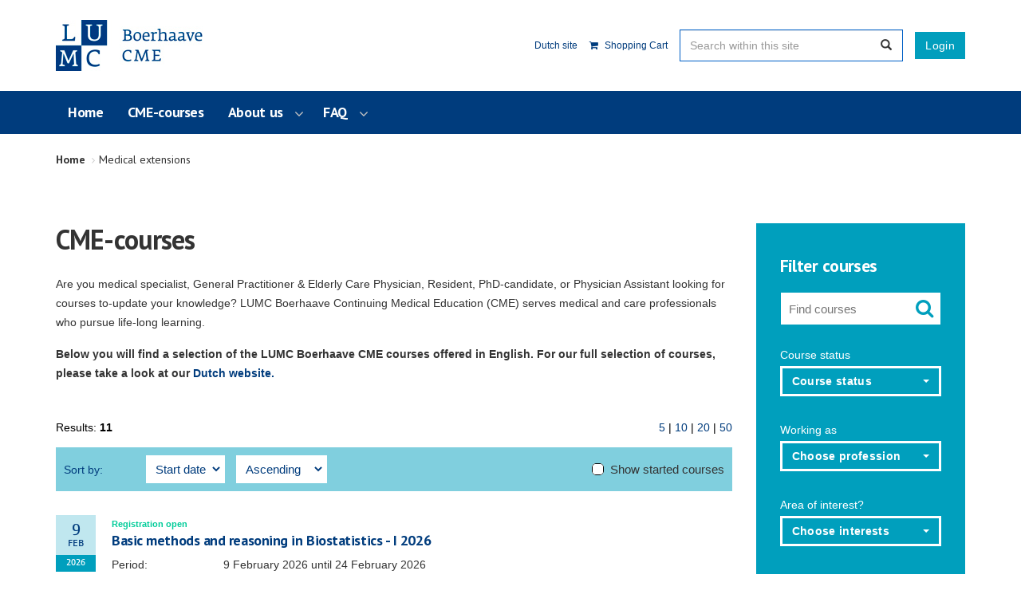

--- FILE ---
content_type: text/html; charset=utf-8
request_url: https://www.boerhaavecontinuingmedicaleducation.com/medical-extensions/page-1?cursustype=nog+te+starten
body_size: 11267
content:
<!doctype html>
<!--[if lt IE 7 ]> <html lang="en" class="no-js ie6"> <![endif]-->
<!--[if IE 7 ]>    <html lang="en" class="no-js ie7"> <![endif]-->
<!--[if IE 8 ]>    <html lang="en" class="no-js ie8"> <![endif]-->
<!--[if IE 9 ]>    <html lang="en" class="no-js ie9"> <![endif]-->
<!--[if (gt IE 9)|!(IE)]><!-->
<html lang="en" class="no-js">
<!--<![endif]-->
<head>
	<meta charset="UTF-8">
	<meta name="viewport" content="width=device-width, initial-scale=1, maximum-scale=1, user-scalable=0">
	<meta name="description">
	

    <link rel="canonical" href="https://www.boerhaavecontinuingmedicaleducation.com/medical-extensions/" />
<title>Medical extensions</title>	<meta property="og:type" content="website">
    <meta property="og:title" content="Medical extensions - Boerhaave Continuing Medical Education (CME) " />
    <meta property="og:image" content="" />
    <meta property="og:url" content="https://www.boerhaavecontinuingmedicaleducation.com/medical-extensions/" />
    <meta property="og:description" content="" />
    <meta property="og:site_name" content="Boerhaave Continuing Medical Education (CME) " />	

	
    <link rel="canonical" href="https://www.boerhaavecontinuingmedicaleducation.com/medical-extensions/">


	<!-- WEB FONT -->
	<link rel="stylesheet" href="https://fonts.googleapis.com/css?family=PT&#x2B;Sans:400,700">
	<link rel="stylesheet" href="//netdna.bootstrapcdn.com/font-awesome/4.0.3/css/font-awesome.css">

	<!-- STYLESHEETS -->
	<link rel="stylesheet" href="/css/bootstrap.css">
	<link rel="stylesheet" href="/css/base.css">
	<link rel="stylesheet" href="/css/plugins.css">
	<link rel="stylesheet" href="/css/layout.css">
	<link rel="stylesheet" href="/css/boerhaave_palette.css">
	<link rel="stylesheet" href="/css/styles.css">

	<!-- INTERNAL STYLES -->
	
        <style>
        #site {
            /*max-width: 1400px;*/
        }

        header #logo a {
            text-indent:-9999px;
            width: 204px;
            height: 64px;
            background-image: url('/media/3397/logo-lumc_rgb_uk_boerhaave-cme.jpg?width=204&amp;height=64');
        }

        @media (max-width:767px) {
            header #logo a {
                background-image: url('/media/3397/logo-lumc_rgb_uk_boerhaave-cme.jpg?width=204&amp;height=64');
            }
        }

        @media only screen and (-webkit-min-device-pixel-ratio : 1.5), only screen and (min-device-pixel-ratio : 1.5), only screen and (-webkit-min-device-pixel-ratio : 2), only screen and (min-device-pixel-ratio : 2) {
            header #logo a {
                background-image: url('/media/3397/logo-lumc_rgb_uk_boerhaave-cme.jpg');
                background-size: 204px 64px;
            }
        }
    </style>
            <style>
                header #logoUT a {
                    text-indent: -9999px;
                    width: 165px;
                    height: 64px;
                    background: url(/media/1248/universiteitleiden.png) no-repeat center center;
                    display: block;
                    background-size: auto 100%;
                }
            </style>


	<!-- SCRIPTS -->
	<script src="//ajax.googleapis.com/ajax/libs/jquery/1.11.1/jquery.min.js"></script>
	<script src="//cdnjs.cloudflare.com/ajax/libs/modernizr/2.8.3/modernizr.js"></script>
	<script src="/scripts/bootstrap.js"></script>
	<script src="/scripts/plugins.js"></script>
	<script src="/scripts/application.js"></script>
	<script src="/scripts/jquery.validate.min.js"></script>
	<script src="/scripts/jquery.validate.unobtrusive.min.js"></script>
	<script src="/scripts/jquery.unobtrusive-ajax.min.js"></script>
	<script type="text/javascript" src="/scripts/gtm-helpers.js"></script>
	<!--[if IE]>
	<link rel="stylesheet" href="/css/ie.css">
	<![endif]-->
	<!--[if lt IE 9]>
	<script src="//oss.maxcdn.com/html5shiv/3.7.2/html5shiv.min.js"></script>
	<script src="//oss.maxcdn.com/respond/1.4.2/respond.min.js"></script>
	<![endif]-->
	<!-- ICONS -->
	
        <link rel="shortcut icon" type="image/png" href="/media/1205/boerhaave-logo.png?width=32&amp;height=32" />
        <link rel="apple-touch-icon" sizes="57x57" href="/media/1205/boerhaave-logo.png?width=57&amp;height=57">
        <link rel="apple-touch-icon" sizes="60x60" href="/media/1205/boerhaave-logo.png?width=60&amp;height=60">
        <link rel="apple-touch-icon" sizes="72x72" href="/media/1205/boerhaave-logo.png?width=72&amp;height=72">
        <link rel="apple-touch-icon" sizes="76x76" href="/media/1205/boerhaave-logo.png?width=76&amp;height=76">
        <link rel="apple-touch-icon" sizes="114x114" href="/media/1205/boerhaave-logo.png?width=114&amp;height=114">
        <link rel="apple-touch-icon" sizes="120x120" href="/media/1205/boerhaave-logo.png?width=120&amp;height=120">
        <link rel="apple-touch-icon" sizes="144x144" href="/media/1205/boerhaave-logo.png?width=144&amp;height=144">
        <link rel="apple-touch-icon" sizes="152x152" href="/media/1205/boerhaave-logo.png?width=152&amp;height=152">
        <link rel="apple-touch-icon" sizes="180x180" href="/media/1205/boerhaave-logo.png?width=180&amp;height=180">
        <link rel="icon" type="image/png" sizes="16x16" href="/media/1205/boerhaave-logo.png?width=16&amp;height=16">
        <link rel="icon" type="image/png" sizes="32x32" href="/media/1205/boerhaave-logo.png?width=32&amp;height=32">
        <link rel="icon" type="image/png" sizes="96x96" href="/media/1205/boerhaave-logo.png?width=96&amp;height=96">
        <link rel="icon" type="image/png" sizes="192x192" href="/media/1205/boerhaave-logo.png?width=192&amp;height=192">
        <meta name="msapplication-square70x70logo" content="/media/1205/boerhaave-logo.png?width=70&height=70" />
        <meta name="msapplication-square150x150logo" content="/media/1205/boerhaave-logo.png?width=150&height=150" />
        <meta name="msapplication-square310x310logo" content="/media/1205/boerhaave-logo.png?width=310&height=310" />


	
	
<script type="text/javascript">
_linkedin_partner_id = "533521";
window._linkedin_data_partner_ids = window._linkedin_data_partner_ids || [];
window._linkedin_data_partner_ids.push(_linkedin_partner_id);
</script><script type="text/javascript">
(function(){var s = document.getElementsByTagName("script")[0];
var b = document.createElement("script");
b.type = "text/javascript";b.async = true;
b.src = "https://snap.licdn.com/li.lms-analytics/insight.min.js";
s.parentNode.insertBefore(b, s);})();</script>

<!-- Google Tag Manager -->
<script>(function(w,d,s,l,i){w[l]=w[l]||[];w[l].push({'gtm.start':
new Date().getTime(),event:'gtm.js'});var f=d.getElementsByTagName(s)[0],
j=d.createElement(s),dl=l!='dataLayer'?'&l='+l:'';j.async=true;j.src=
'https://www.googletagmanager.com/gtm.js?id='+i+dl;f.parentNode.insertBefore(j,f);
})(window,document,'script','dataLayer','GTM-T3QF5DW');</script>
<!-- End Google Tag Manager -->

</script>
<noscript>
<img height="1" width="1" style="display:none;" alt="" src="https://dc.ads.linkedin.com/collect/?pid=533521&fmt=gif" />
</noscript>

<!-- Facebook Pixel Code -->
<script>
  !function(f,b,e,v,n,t,s)
  {if(f.fbq)return;n=f.fbq=function(){n.callMethod?
  n.callMethod.apply(n,arguments):n.queue.push(arguments)};
  if(!f._fbq)f._fbq=n;n.push=n;n.loaded=!0;n.version='2.0';
  n.queue=[];t=b.createElement(e);t.async=!0;
  t.src=v;s=b.getElementsByTagName(e)[0];
  s.parentNode.insertBefore(t,s)}(window, document,'script',
  'https://connect.facebook.net/en_US/fbevents.js');
  fbq('init', '1285320724958830');
  fbq('track', 'PageView');
</script>
<noscript><img height="1" width="1" style="display:none"
  src="https://www.facebook.com/tr?id=1285320724958830&ev=PageView&noscript=1"
/></noscript>
<!-- End Facebook Pixel Code -->

</head>
<body>
<!-- SITE -->
<div id="site">

	<!-- HEADER -->
	<header>
		<div class="container">

			<!-- LOGO -->
			
    <div id="logo"><a href="/">Boerhaave Continuing Medical Education (CME) </a></div>

			<!--// LOGO -->
			<!-- NAVIGATION -->
			<div class="navigation">

				<!-- EXPAND -->
				<a class="expand">
					<em>Menu</em>
					<span class="line top"></span>
					<span class="line mid"></span>
					<span class="line bottom"></span>
				</a>
				<!--// EXPAND -->
				<!-- REVEAL -->
				<div class="reveal">

					<div class="static-nav-bar">
						

    <nav class="top" style="right: 0; float: right;">
        <ul>
        </ul>
    </nav>
        <div class="navigation_inloggen">
            <a href="/login/" class="btn bh-btn-pacaficblauw">Login</a>
        </div>

						

    <div class="site_search">
        <form class="navbar-form" role="search" action="/search-results/" method="get" name="searchForm">
            <div class="form-group">
                <input type="text" class="form-control" id="search_field" name="search_field" placeholder='Search within this site' value="">
            </div>
            <button type="submit" class="btn primary_colour_1-text"><i class="glyphicon glyphicon-search"></i></button>
        </form>
    </div>

						
        <nav class="top">
            <ul class="pull-right">
                <li>
                            <a href="https://www.boerhaavenascholing.nl/" class="link-language">
                                Dutch site
                            </a>
                </li>

                    <li>
                        <a href="/shopping-cart/" style="margin-top: 5px;">
                            <i class="fa fa-shopping-cart" aria-hidden="true"></i>
                            Shopping Cart
                        </a>
                    </li>
            </ul>
        </nav>


					</div>
					
        <nav class="main">
            <ul>
                        <li >
                            <a href="/"  target="">
                                <span>
                                    Home
                                </span>
                            </a>
                        </li>
                        <li>
                            <a href="/medical-extensions/?cursustype=nog&#x2B;te&#x2B;starten">
                                CME-courses
                        </a>
                    </li>
                        <li  class="has_child">
                            <a href="/about-boerhaave-cme/"  target="">
                                <span>
                                    About us
                                </span>
                            </a>
                                <i class="fa fa-angle-down after"></i>

<ul>
        <li >
            <a  href="/about-boerhaave-cme/quality-and-accreditation/">
                <span>
                    Quality assurance
                </span>
            </a>

        </li>
        <li >
            <a  href="/about-boerhaave-cme/staff-boerhaave-extension-school/">
                <span>
                    Our staff
                </span>
            </a>

        </li>
        <li >
            <a  href="/about-boerhaave-cme/herman-boerhaave-teacher-of-europe/">
                <span>
                    Herman Boerhaave, teacher of Europe
                </span>
            </a>

        </li>
        <li >
            <a  href="/about-boerhaave-cme/contact-and-address/">
                <span>
                    Contact and address
                </span>
            </a>

        </li>
</ul>                        </li>
                        <li  class="has_child">
                            <a href="/faq/"  target="">
                                <span>
                                    FAQ
                                </span>
                            </a>
                                <i class="fa fa-angle-down after"></i>

<ul>
        <li >
            <a  href="/faq/accreditation-and-certificate/">
                <span>
                    Accreditation and certificate
                </span>
            </a>

        </li>
        <li >
            <a  href="/faq/personal-details/">
                <span>
                    Personal details
                </span>
            </a>

        </li>
        <li >
            <a  href="/faq/participation-and-cancellation/">
                <span>
                    Participation and cancellation
                </span>
            </a>

        </li>
        <li >
            <a  href="/faq/prices-and-payments/">
                <span>
                    Prices and payments
                </span>
            </a>

        </li>
        <li >
            <a  href="/faq/e-learning-and-tests/">
                <span>
                    E-learning and tests
                </span>
            </a>

        </li>
        <li >
            <a  href="/faq/route-description-and-parking-information/">
                <span>
                    Route description and parking information
                </span>
            </a>

        </li>
</ul>                        </li>
            </ul>
        </nav>

				</div>
				<!--// REVEAL -->
			</div>
			<!--// NAVIGATION -->

		</div>
	</header>
	<!--// HEADER -->
	<!-- BREADCRUMB -->
	
        <section class="content short">
            <div class="container">

                <!-- ROW -->
                <div class="row">
                    <nav id="breadcrumb" class="col-lg-12 col-md-12 col-sm-12 col-xs-12">
                        <ol class="breadcrumb">
                                    <li id="br_1" itemscope itemtype="https://data-vocabulary.org/Breadcrumb"  itemref="br_2"><a href="/" itemprop="url"><span itemprop="title">Home</span></a></li>

                                    <li id="br_2" itemscope itemtype="https://data-vocabulary.org/Breadcrumb" itemprop="child"><span itemprop="title">Medical extensions</span></li>
                        </ol>
                    </nav>
                </div>
                <!--// ROW -->
            </div>

        </section>

	<!--// BREADCRUMB -->

	



<form method="get" action="/medical-extensions/" id="filterBox">
    <section class="content">
        <div class="container">
            <div class="row">
                <div class="col-lg-9 col-md-9 col-sm-12 col-xs-12">
                    <h1 class="heading">CME-courses</h1>
                    <p>Are you medical specialist, General Practitioner &amp; Elderly Care Physician, Resident, PhD-candidate, or Physician Assistant looking for courses to-update your knowledge? LUMC Boerhaave Continuing Medical Education (CME) serves medical and care professionals who pursue life-long learning.</p>
<p><strong><span class="ui-provider a b c d e f g h i j k l m n o p q r s t u v w x y z ab ac ae af ag ah ai aj ak">Below you will find a selection of the LUMC Boerhaave CME courses offered in English. For our full selection of courses, please take a look at our <a rel="noopener" href="https://www.boerhaavenascholing.nl/medische-nascholing/" target="_blank" title="Medische nascholing">Dutch website.</a></span></strong></p>
                    
                        <div class="paging-results">
                            <span>Results: <b>11</b></span>
                            <div style="float: right">
                            <a href="/medical-extensions/size-5?cursustype=nog&#x2B;te&#x2B;starten">5</a> |
                            <a href="/medical-extensions/size-10?cursustype=nog&#x2B;te&#x2B;starten">10</a> |
                            <a href="/medical-extensions/size-20?cursustype=nog&#x2B;te&#x2B;starten">20</a> |
                            <a href="/medical-extensions/size-50?cursustype=nog&#x2B;te&#x2B;starten">50</a>
                            </div>
                        </div>

                        <div class="paging-header primary_colour_1-bg">
                            <script type="text/javascript">

                                function onChange(e) {
                                    var currentQuerystring = '';
                                    if (window.location.href.indexOf('?') > -1) {
                                        currentQuerystring = window.location.href.substring(window.location.href.indexOf('?'));
                                    }

                                    var currentFilter = '';

                                    var sort1 = document.getElementById('sortby').value;
                                    var sort2 = document.getElementById('sorttype').value;

                                    var url = '';
                                    if (currentFilter == '') {
                                        var path = window.location.pathname;
                                        if (path.substr(path.length - 1) === '/') {
                                            url = window.location.pathname + 'sort-' + sort1 + '-' + sort2;
                                        } else {
                                            url = window.location.pathname + '/sort-' + sort1 + '-' + sort2;
                                        }

                                    } else {
                                        url = window.location.pathname.replace(currentFilter, 'sort-' + sort1 + '-' + sort2);
                                    }

                                    window.location.href = url + currentQuerystring;
                                }

                            </script>
                            <div class="form-container">
                                <label for="sortby">Sort by:</label>
                                <select id="sortby" type="text" name="thought" onchange="onChange(this)">
                                    <option value="datum" >Start date</option>
                                    <option value="opleiding" >Course</option>
                                </select>
                                <select id="sorttype" type="text" name="thought" onchange="onChange(this)">
                                    <option value="oplopend" >Ascending</option>
                                    <option value="aflopend" >Descending</option>
                                </select>
                                <div class="page-header-checkbox">
                                    <div class="checkbox">
                                        <input class="css-checkbox"
                                               id="gestarte-cursussen-checkbox"
                                               type="checkbox"
                                               name="cursustype"
                                               value="lopend"
                                               />
                                        <label class="css-label white" for="gestarte-cursussen-checkbox"><span style="width: 100%;">Show started courses</span></label>
                                    </div>
                                </div>
                                
                            </div>
                        </div>
                    
                    <div class="container-fluid">

<div class="row divider event-row">
    <div class="col-lg-12 col-md-12 col-sm-12 col-xs-12 no-padding">
        <div class="date-box">
            <div class="date-box-daymonth">
                9<span>Feb</span>
            </div>
            <div class="date-box-year">
                2026
            </div>
        </div>
        <div class="event-description">
            <span style="margin-top: 0; color: #00CC99; font-weight: bold; font-size: 11px;">
Registration open            </span>
            <h5 style="margin-top: 0;"><a href="/medical-extensions/2026/basic-methods-and-reasoning-in-biostatistics-i-2026/"><span>Basic methods and reasoning in Biostatistics - I 2026</span></a></h5>
            <table>
                <tr>
                    <td>Period:</td>
                    <td>
                            <span>9 February 2026</span>
                            <span> until </span>
                            <span>24 February 2026</span>
                    </td>
                </tr>
                <tr>
                    <td>Working as:</td>
                    <td>
Researcher, PhD                    </td>
                </tr>
                <tr>
                    <td>Specialism:</td>
                    <td>
                    </td>
                </tr>
                <tr>
                    <td>Language:</td>
                    <td>Engels</td>
                </tr>
            </table>
        </div>
    </div>
    <div class="col-md-3 col-xs-12 content-offset-60 no-padding">
    </div>
</div>
<div class="row divider event-row">
    <div class="col-lg-12 col-md-12 col-sm-12 col-xs-12 no-padding">
        <div class="date-box">
            <div class="date-box-daymonth">
                13<span>Feb</span>
            </div>
            <div class="date-box-year">
                2026
            </div>
        </div>
        <div class="event-description">
            <span style="margin-top: 0; color: #00CC99; font-weight: bold; font-size: 11px;">
Registration open            </span>
            <h5 style="margin-top: 0;"><a href="/medical-extensions/2026/surgical-approaches-to-the-leg-focused-on-nerve-anatomy-and-nerve-surgical-procedures/"><span>Surgical approaches to the leg focused on nerve anatomy and nerve surgical procedures</span></a></h5>
            <table>
                <tr>
                    <td>Period:</td>
                    <td>
                            <span>13 February 2026</span>
                    </td>
                </tr>
                <tr>
                    <td>Working as:</td>
                    <td>
Resident physician, Medical specialist                    </td>
                </tr>
                <tr>
                    <td>Specialism:</td>
                    <td>
Heelkunde, Neurosurgery, Orthopedics, Plastic surgery                    </td>
                </tr>
                <tr>
                    <td>Language:</td>
                    <td>Engels</td>
                </tr>
            </table>
        </div>
    </div>
    <div class="col-md-3 col-xs-12 content-offset-60 no-padding">
    </div>
</div>
<div class="row divider event-row">
    <div class="col-lg-12 col-md-12 col-sm-12 col-xs-12 no-padding">
        <div class="date-box">
            <div class="date-box-daymonth">
                2<span>Mar</span>
            </div>
            <div class="date-box-year">
                2026
            </div>
        </div>
        <div class="event-description">
            <span style="margin-top: 0; color: #00CC99; font-weight: bold; font-size: 11px;">
Registration open            </span>
            <h5 style="margin-top: 0;"><a href="/medical-extensions/2026/regression-analysis-2026/"><span>Regression Analysis 2026</span></a></h5>
            <table>
                <tr>
                    <td>Period:</td>
                    <td>
                            <span>2 March 2026</span>
                            <span> until </span>
                            <span>6 March 2026</span>
                    </td>
                </tr>
                <tr>
                    <td>Working as:</td>
                    <td>
Researcher, PhD                    </td>
                </tr>
                <tr>
                    <td>Specialism:</td>
                    <td>
Statistics                    </td>
                </tr>
                <tr>
                    <td>Language:</td>
                    <td>Engels</td>
                </tr>
            </table>
        </div>
    </div>
    <div class="col-md-3 col-xs-12 content-offset-60 no-padding">
    </div>
</div>
<div class="row divider event-row">
    <div class="col-lg-12 col-md-12 col-sm-12 col-xs-12 no-padding">
        <div class="date-box">
            <div class="date-box-daymonth">
                19<span>Mar</span>
            </div>
            <div class="date-box-year">
                2026
            </div>
        </div>
        <div class="event-description">
            <span style="margin-top: 0; color: #00CC99; font-weight: bold; font-size: 11px;">
Registration open            </span>
            <h5 style="margin-top: 0;"><a href="/medical-extensions/2026/essr-conference-imaging-rheumatology-2026/"><span>ESSR Conference - Imaging rheumatology 2026</span></a></h5>
            <table>
                <tr>
                    <td>Period:</td>
                    <td>
                            <span>19 March 2026</span>
                            <span> until </span>
                            <span>20 March 2026</span>
                    </td>
                </tr>
                <tr>
                    <td>Working as:</td>
                    <td>
Medical specialist                    </td>
                </tr>
                <tr>
                    <td>Specialism:</td>
                    <td>
Radiology, Rheumatology                    </td>
                </tr>
                <tr>
                    <td>Language:</td>
                    <td>Engels</td>
                </tr>
            </table>
        </div>
    </div>
    <div class="col-md-3 col-xs-12 content-offset-60 no-padding">
    </div>
</div>
<div class="row divider event-row">
    <div class="col-lg-12 col-md-12 col-sm-12 col-xs-12 no-padding">
        <div class="date-box">
            <div class="date-box-daymonth">
                24<span>Mar</span>
            </div>
            <div class="date-box-year">
                2026
            </div>
        </div>
        <div class="event-description">
            <span style="margin-top: 0; color: #00CC99; font-weight: bold; font-size: 11px;">
Registration open            </span>
            <h5 style="margin-top: 0;"><a href="/medical-extensions/2026/meta-analysis-2026/"><span>Meta-analysis 2026</span></a></h5>
            <table>
                <tr>
                    <td>Period:</td>
                    <td>
                            <span>24 March 2026</span>
                            <span> until </span>
                            <span>26 March 2026</span>
                    </td>
                </tr>
                <tr>
                    <td>Working as:</td>
                    <td>
Researcher, PhD                    </td>
                </tr>
                <tr>
                    <td>Specialism:</td>
                    <td>
Statistics                    </td>
                </tr>
                <tr>
                    <td>Language:</td>
                    <td>Engels</td>
                </tr>
            </table>
        </div>
    </div>
    <div class="col-md-3 col-xs-12 content-offset-60 no-padding">
    </div>
</div>                    </div>

                        <div class="row">
                            <div class="col-lg-12 col-md-12 col-sm-12 col-xs-12">
                                <div class="pager-controls">
                                        <a href="https://www.boerhaavecontinuingmedicaleducation.com/medical-extensions/page-1?cursustype=nog&#x2B;te&#x2B;starten" class="active">1</a>
                                        <a href="https://www.boerhaavecontinuingmedicaleducation.com/medical-extensions/page-2?cursustype=nog&#x2B;te&#x2B;starten" class="">2</a>
                                        <a href="https://www.boerhaavecontinuingmedicaleducation.com/medical-extensions/page-3?cursustype=nog&#x2B;te&#x2B;starten" class="">3</a>
                                </div>
                            </div>
                        </div>

                    <div style="padding-top: 30px;">
                        

                    </div>


                </div>
                <div class="col-lg-3 col-md-3 col-sm-12 col-xs-12 filterRight">
                    <div class="event-search box bh-bg-donkergroen">
                        <div class="inner-content">
                            <h4 class="bh-heading-white">Filter courses</h4>
                            <div class="opleidingnaam-container">
                                <input type="text" name="opleidingnaam" placeholder="Find courses" id="opleidingnaam" value="" />
                                <span class="fa fa-search"></span>
                            </div>

                            <p class="bh-text-white">Course status</p>
                            <div class="form-group">
                                <div class="btn-group bootstrap-select show-tick" style="width: 100%;">
                                    <select id="filterstatus" name="filterstatus" class="selectpicker" multiple="" data-max-options="1" title="Course status" data-width="100%" data-style="dropdownbox" tabindex="-98">
                                        <option value="vooraankondiging" >Pre announcement</option>
                                        <option value="inschrijvingopen" >Registration open</option>
                                        <option value="inschrijvinggesloten" >Registration closed</option>
                                        <option value="inschrijvingopwachtrij" >Subscribe to queue</option>
                                    </select>
                                </div>
                            </div>


                            <p class="bh-text-white">Working as</p>
                            <div class="form-group">
                                <div class="btn-group bootstrap-select show-tick" style="width: 100%;">
                                    <select id="professions" name="professions" class="selectpicker" multiple data-max-options="40" title="Choose profession" data-width="100%" data-style="dropdownbox">
                                                <option value="(Geestelijke) verzorger" >(Mental) caretaker</option>
                                                <option value="ANIOS" >ANIOS</option>
                                                <option value="Artsen verloskunde" >Clinical obstetrician</option>
                                                <option value="Tandarts" >Dentist</option>
                                                <option value="Basisarts/ ANIOS" >Doctor/ ANIOS</option>
                                                <option value="Echoscopisten" >Echoscopists</option>
                                                <option value="Fertiliteitsartsen" >Fertility specialist</option>
                                                <option value="Huisarts" >General practitioner</option>
                                                <option value="Genetisch consulent" >Genetic consultant</option>
                                                <option value="Specialist Ouderengeneeskunde" >Geriatric</option>
                                                <option value="Healthcare professional (general practioner, specialist)" >Healthcare professional (general practioner, specialist)</option>
                                                <option value="Ziekenhuisarts" >Hospital physician</option>
                                                <option value="IC-verpleegkundige" >IC-nurse</option>
                                                <option value="Arts verstandelijk gehandicapten" >Intellectual disability physician</option>
                                                <option value="Manager" >Manager</option>
                                                <option value="Klinisch fysicus" >Medical physicist</option>
                                                <option value="Medisch specialist" >Medical specialist</option>
                                                <option value="Discipline-overstijgend onderwijs OOR Leiden" >Multidisciplinary education OOR Leiden</option>
                                                <option value="Netwerkcoordinator" >Network coordinator</option>
                                                <option value="Verpleegkundige" >Nurse</option>
                                                <option value="Verpleegkundig specialist" >Nurse practitioner</option>
                                                <option value="Verpleegkundig consulent" >Nurse practitioner consultant</option>
                                                <option value="Verpleegkundige thuiszorg" >Nurse practitioner home care</option>
                                                <option value="Anders" >Other</option>
                                                <option value="Paramedicus/ Medisch ondersteuner" >Paramedic/ Medical assistant</option>
                                                <option value="Apotheker" >Pharmacist</option>
                                                <option value="PhD" >PhD</option>
                                                <option value="Physician assistant" >Physician assistant</option>
                                                <option value="Stralingsdeskundige" >Radiation expert</option>
                                                <option value="Onderzoeker" >Researcher</option>
                                                <option value="AIOS" >Resident physician</option>
                                                <option value="Sociaal Geneeskundige" >Social Physician</option>
                                                <option value="Student" >Student</option>
                                                <option value="Operatieassistent" >Surgery assistent</option>
                                                <option value="Docent" >Teacher</option>
                                                <option value="Opleider" >Trainer</option>
                                    </select>
                                </div>
                            </div>

                            <p class="bh-text-white">Area of interest?</p>
                            <div class="form-group">
                                <div class="btn-group bootstrap-select show-tick" style="width: 100%;">
                                    <select id="interests" name="interests" class="selectpicker" multiple data-max-options="40" title="Choose interests" data-width="100%" data-style="dropdownbox">
                                                <option value="Anesthesiologie" >Anesthesiology</option>
                                                <option value="Cardiologie" >Cardiology</option>
                                                <option value="Klinische Chemie" >Clinical chemistry</option>
                                                <option value="Klinische Genetica" >Clinical Genetics</option>
                                                <option value="Klinische Fysica" >Clinical Physics</option>
                                                <option value="Klinische Technologie" >Clinical Technology</option>
                                                <option value="Dermatologie en Venerologie" >Dermatology and Venerology</option>
                                                <option value="Ouderengeneeskunde" >Elderly Care</option>
                                                <option value="Epidemiologie" >Epidemiology</option>
                                                <option value="Spoed eisende hulp" >First Aid</option>
                                                <option value="Maag- Darm en Leverziekten" >Gastrointestinal and liver diseases</option>
                                                <option value="Gynaecologie en Obstetrie" >Gynecology and Obstetrics</option>
                                                <option value="Heelkunde" >Heelkunde</option>
                                                <option value="Hematologie" >Hematology</option>
                                                <option value="Ziekenhuisgeneeskunde" >Hospital medicine</option>
                                                <option value="Infectiologie" >Infectiology</option>
                                                <option value="Arts verstandelijk gehandicapten" >Intellectual disability physician</option>
                                                <option value="Intensive Care" >Intensive Care</option>
                                                <option value="Interne Geneeskunde" >Internal Medicine</option>
                                                <option value="Keel- Neus- en Oorheelkunde" >Keel- Neus- en Oorheelkunde</option>
                                                <option value="Medische Microbiologie" >Medical Microbiology</option>
                                                <option value="Neurologie" >Neurology</option>
                                                <option value="Neurochirurgie" >Neurosurgery</option>
                                                <option value="Nucleaire Geneeskunde" >Nuclear medicine</option>
                                                <option value="Oncologie" >Oncology</option>
                                                <option value="Oogheelkunde" >Ophthalmology</option>
                                                <option value="Mondziekten Kaak en Aangezichtschirurgie" >Oral diseases jaw and facial surgery</option>
                                                <option value="Orthopedie" >Orthopedics</option>
                                                <option value="Palliatieve Zorg" >Palliative Care</option>
                                                <option value="Pathologie" >Pathology</option>
                                                <option value="Kindergeneeskunde" >Pediatrics</option>
                                                <option value="Farmacie" >Pharmacy</option>
                                                <option value="Plastische Chirurgie" >Plastic surgery</option>
                                                <option value="Huisartsgeneeskunde" >Primary care</option>
                                                <option value="Psychiatrie" >Psychiatry</option>
                                                <option value="Psychologie" >Psychology</option>
                                                <option value="Longziekten" >Pulmonary diseases</option>
                                                <option value="Radiologie" >Radiology</option>
                                                <option value="Radiotherapie" >Radiotherapy</option>
                                                <option value="Revalidatiegeneeskunde" >Rehabilitation medicine</option>
                                                <option value="Reumatologie" >Rheumatology</option>
                                                <option value="Sportgeneeskunde" >Sports medicine</option>
                                                <option value="Statistiek" >Statistics</option>
                                                <option value="Chirurgie" >Surgery</option>
                                                <option value="Thorax-Chirurgie" >Thoracic Surgery</option>
                                                <option value="Urologie" >Urology</option>
                                    </select>
                                </div>
                            </div>


                            <p class="bh-text-white">How?</p>
                            <div class="form-group">
                                <div class="btn-group btn-group-educationtype">
                                    <ul id="educationtype-list">
                                        <li><button type="button" class="btn btn-primary" value="Online">Online</button></li>
                                        <li><button type="button" class="btn btn-primary" value="On campus">Campus</button></li>
                                        <li><button type="button" class="btn btn-primary" value="Combi">Combi</button></li>
                                    </ul>

                                </div>
                            </div>
                            <input type="hidden" name="educationtype" id="educationtype" value="" />

                            <br />
                            <a class="btn go-back-link" href="/medical-extensions/" style="float: none; display: inline-block">Clear Filters</a>
                        </div>
                    </div>
                </div>
            </div>
        </div>
    </section>
</form>

<script>

    $("#educationtype-list button").click(function () {
        if ($(this).hasClass('active')) {
            $(this).removeClass('active').blur();
            $("#educationtype").val('');
        }
        else {
            $("#educationtype-list button").removeClass('active');

            var selectedVal = $(this).val();
            $("#educationtype").val(selectedVal);
            $(this).addClass('active');
        }
    });

    $(document).ready(function() {
        var searchText = '';
        var element = $('.event-description *');

        highlight(element, searchText);
    });
</script>

<link rel="stylesheet" href="/css/bootstrap-select.css">



	<!-- OUTRO STRIP -->
	

	<!--// OUTRO STRIP -->
	<!-- FOOTER -->

	<footer class="bh-bg-lichtgrijs bh-text-pacificblue">
		<div class="container">

			<!-- ROW -->
			<div class="row">

				

<div class="col-lg-3 col-md-3 col-sm-5 col-xs-12">

        <div class="company_details">
                <p class="heading">Boerhaave Continuing Medical Education (CME) </p>
                <div class="text">
                    <address>
                        <p>Directoraat Onderwijs &amp; Opleidingen<br />Department Boerhaave CME<br />Postbus 9600 V0-P<br />2300 RC LEIDEN</p>
<p> </p>
                    </address>
                </div>

        </div>

</div>

<div class="col-lg-5 col-md-5 col-sm-6 col-xs-12">

    <div class="company_details">
        <p class="heading">&nbsp;</p>
        <div class="text">
            <p>Tel: 0031 71 526 8500 <strong>(for emergencies only!)</strong></p>
<p>Need a telephone consultation? Submit a call request by e-mail stating the subject so the right colleague can contact you.<br /><a href="mailto:boerhaavenascholing@lumc.nl">Boerhaavenascholing@lumc.nl</a></p>
<p><a href="mailto:boerhaavenascholing@lumc.nl"><br /></a>KVK | 27366422<br />TAX | NL003566213B01</p>
        </div>
    </div>
</div>


				<div class="col-lg-3 col-md-3 col-md-offset-1 col-xs-12">

					
        <div class="social">
                <p class="heading">Boerhaave CME on social media</p>
            <nav>
                <ul>
                        <li class="linkedin"><a href="https://www.linkedin.com/company/boerhaave-nascholing---lumc" class="symbol" target="_blank" title="Link will open in a new window/tab">linkedin</a></li>
                        <li class="instagram"><a href="https://www.instagram.com/boerhaavenascholing/" class="symbol" target="_blank" title="Link will open in a new window/tab">instagram</a></li>
                        <li class="youtube"><a href="https://www.youtube.com/channel/UCjvFVCQC32fjmTW4M7owO2A" class="symbol" target="_blank" title="Link will open in a new window/tab">youtube</a></li>
                </ul>
            </nav>
        </div>

<div class="image_button_leiden">
    <a href="https://www.universiteitleiden.nl/">
        <img src="/images/universiteitLeiden.png" />
    </a>
</div>

				</div>

			</div>
			<!--// ROW -->
			<!-- ROW -->
			<div class="row">

				<div class="col-lg-12 col-md-12 col-sm-12 col-xs-12">

					<nav class="footer">
						<ul class="nav">
							<li class="copyright"><div>&copy; 2026</div></li>
							                <li>
                    <a href="/disclaimer-boerhaave-cme/">
                        Disclaimer
                </a>
            </li>
                <li>
                    <a href="/terms-and-conditions-boerhaave-continuing-medical-education/">
                        Terms and conditions
                </a>
            </li>
                <li>
                    <a href="/sitemap/">
                        Sitemap
                </a>
            </li>
                <li>
                    <a href="/privacy-declaration/">
                        Privacy Declaration
                </a>
            </li>
                <li>
                    <a href="/cookies/">
                        Cookies
                </a>
            </li>

							<li class="site_credit pull-right">
								<div>Ontwikkeld door </div>
								<a target="_blank" title="BEND crm" href="https://www.bendcrm.nl"><span>BEND crm</span></a>
							</li>
						</ul>
					</nav>

				</div>

			</div>
			<!--// ROW -->

		</div>
	</footer>
	<!--// FOOTER -->
	<!-- BACK TO TOP -->
	<span id="top-link-block">
		<a href="#top" class="well well-sm" onclick="$('html,body').animate({scrollTop:0},'slow');return false;">
			<i class="glyphicon glyphicon-chevron-up"></i>
		</a>
	</span>
	<!--// BACK TO TOP -->

</div>
<!--// SITE -->


<script type="text/javascript"> 
  var cdAnalytics = new clickdimensions.Analytics('analytics-eu.clickdimensions.com'); 
  cdAnalytics.setAccountKey('af7uRH4MOkU2RdjxEElf8H'); 
  cdAnalytics.setDomain('boerhaavecontinuousmedicaleducation.com'); 
  cdAnalytics.setScore(typeof(cdScore) == "undefined" ? 0 : (cdScore == 0 ? null : cdScore)); 
  cdAnalytics.trackPage(); 
</script>

<!-- Google Tag Manager (noscript) -->
<noscript><iframe src="https://www.googletagmanager.com/ns.html?id=GTM-T3QF5DW"
height="0" width="0" style="display:none;visibility:hidden"></iframe></noscript>
<!-- End Google Tag Manager (noscript) -->


 
</body>
</html>

--- FILE ---
content_type: text/css
request_url: https://www.boerhaavecontinuingmedicaleducation.com/css/components/jurisdictions.css
body_size: 515
content:
.jurisdictions-list {
    padding: 0 !important;
    margin: 0 !important;
}

.jurisdictions-list ul {
    margin:0 !important;
    padding:0;
}

.jurisdictions-list ul li {
    margin:0px;
    background-color: transparent;
}

.jurisdictions-list ul li a:hover
{
    background-color:rgba(255,255,255,0.5);
    text-decoration:none;
    color:#fff;
}

.jurisdictions-list ul li a {
    line-height: 10px;
    vertical-align:middle;
    height:30px;
    display:block;
    width:100%;
    overflow: hidden;
    border: 1px solid #ffffff;
    padding:10px;
}

.list-group-item
{
    padding:10px 0px 0px 10px;
}

.subject-arrow
{
    font-size:22px;
    font-weight:normal;
    float:right;
    padding-right:0px;
}

@media (min-width:992px) {

    .jurisdictions-list ul li {
       border:0;
    }

    .jurisdictions-list:first-child ul li {
      border:0;
    }

    .jurisdictions-list ul li:first-child {
 
    }

    .large-text-list-group-item
    {
        font-size:12px;
    }

    .last-list-group li
    {
        padding-right:10px;
    }

}

@media (max-width:992px) {

    .jurisdictions-list ul li {
        border:0;
    }
    .jurisdictions-list:first-child ul li:first-child {
        
    }

    .list-group-item
    {
        padding:5px;
        padding-top:0;
        height:inherit;
    }

    .jurisdictions-list-wrapper
    {
        padding-bottom:0;
    }
}


--- FILE ---
content_type: text/css
request_url: https://www.boerhaavecontinuingmedicaleducation.com/css/components/columns.css
body_size: 54
content:
.columns-component > .row > div:first-child {
    padding-left: 0;
}

.columns-component > .row > div:last-child {
    padding-right: 0;
}